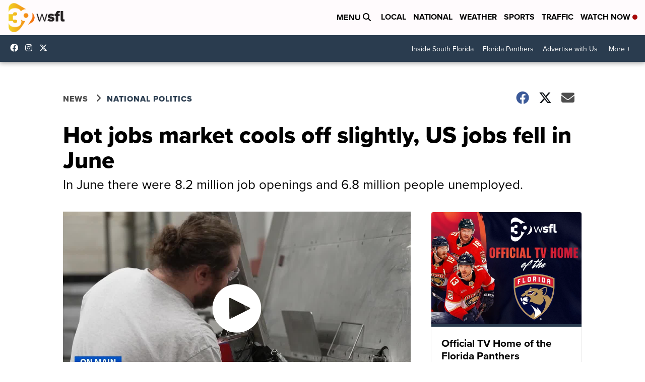

--- FILE ---
content_type: application/javascript; charset=utf-8
request_url: https://fundingchoicesmessages.google.com/f/AGSKWxV5SlNOVIEAd8JAJmSz31GMf0XrEXASd1EQJwA3ZpFFDl1YVbcj9FDNR-5_4AOyickKQwZQSmgayWpzDkPHADiCJuVpO8kywXFCQ7_IERRhSwRUC8zYKv6rTFzk1RJl8kZJlgYe9DZ_w3BjB14Tpu-27zrzHy95aOsW8pag46rejmhT0yVe-7FCDSEZ/_/dfpads./ad_tpl./ukc-ad._ad_article_/adiro.
body_size: -1290
content:
window['a99458ea-beba-41b6-9e31-dae15bb90028'] = true;